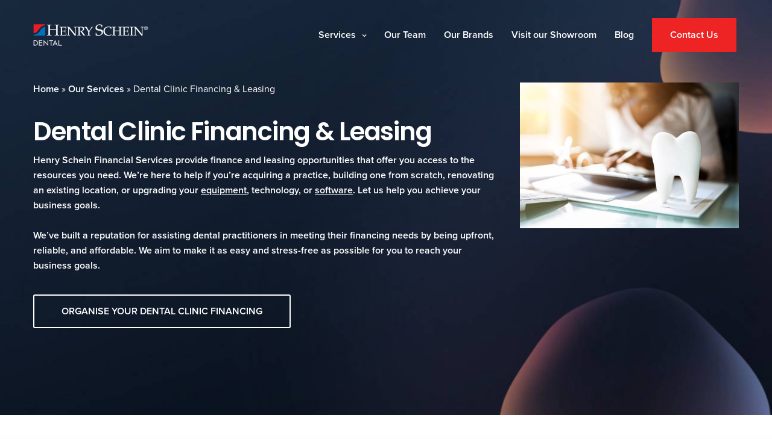

--- FILE ---
content_type: text/html; charset=UTF-8
request_url: https://henryscheinsurgerysetup.co.nz/services/dental-finance-leasing/
body_size: 17851
content:
<!-- This page is cached by the Hummingbird Performance plugin v3.18.1 - https://wordpress.org/plugins/hummingbird-performance/. --><!doctype html>
<html lang="en-US">
<head>
	<meta charset="UTF-8" />
	<meta name="viewport" content="width=device-width, initial-scale=1, maximum-scale=1, viewport-fit=cover">
	<link rel="profile" href="http://gmpg.org/xfn/11">
	<meta name='robots' content='index, follow, max-image-preview:large, max-snippet:-1, max-video-preview:-1' />

	<!-- This site is optimized with the Yoast SEO plugin v26.7 - https://yoast.com/wordpress/plugins/seo/ -->
	<title>Dental Clinic Financing and Equipment Leasing | Henry Schein Dental</title>
	<meta name="description" content="For dental clinic financing and dental equipment leasing, Henry Schein provides easy solutions. Organise leased equipment or a finance package in 3 easy steps." />
	<link rel="canonical" href="https://henryscheinsurgerysetup.co.nz/services/dental-finance-leasing/" />
	<meta property="og:locale" content="en_US" />
	<meta property="og:type" content="article" />
	<meta property="og:title" content="Dental Clinic Financing and Equipment Leasing | Henry Schein Dental" />
	<meta property="og:description" content="For dental clinic financing and dental equipment leasing, Henry Schein provides easy solutions. Organise leased equipment or a finance package in 3 easy steps." />
	<meta property="og:url" content="https://henryscheinsurgerysetup.co.nz/services/dental-finance-leasing/" />
	<meta property="og:site_name" content="Henry Schein Dental" />
	<meta property="article:modified_time" content="2022-03-03T15:54:03+00:00" />
	<meta name="twitter:card" content="summary_large_image" />
	<meta name="twitter:label1" content="Est. reading time" />
	<meta name="twitter:data1" content="3 minutes" />
	<script type="application/ld+json" class="yoast-schema-graph">{"@context":"https://schema.org","@graph":[{"@type":"WebPage","@id":"https://henryscheinsurgerysetup.co.nz/services/dental-finance-leasing/","url":"https://henryscheinsurgerysetup.co.nz/services/dental-finance-leasing/","name":"Dental Clinic Financing and Equipment Leasing | Henry Schein Dental","isPartOf":{"@id":"https://henryscheinsurgerysetup.co.nz/#website"},"datePublished":"2022-02-09T10:46:02+00:00","dateModified":"2022-03-03T15:54:03+00:00","description":"For dental clinic financing and dental equipment leasing, Henry Schein provides easy solutions. Organise leased equipment or a finance package in 3 easy steps.","breadcrumb":{"@id":"https://henryscheinsurgerysetup.co.nz/services/dental-finance-leasing/#breadcrumb"},"inLanguage":"en-US","potentialAction":[{"@type":"ReadAction","target":["https://henryscheinsurgerysetup.co.nz/services/dental-finance-leasing/"]}]},{"@type":"BreadcrumbList","@id":"https://henryscheinsurgerysetup.co.nz/services/dental-finance-leasing/#breadcrumb","itemListElement":[{"@type":"ListItem","position":1,"name":"Home","item":"https://henryscheinsurgerysetup.co.nz/"},{"@type":"ListItem","position":2,"name":"Our Services","item":"https://henryscheinsurgerysetup.co.nz/services/"},{"@type":"ListItem","position":3,"name":"Dental Clinic Financing &#038; Leasing"}]},{"@type":"WebSite","@id":"https://henryscheinsurgerysetup.co.nz/#website","url":"https://henryscheinsurgerysetup.co.nz/","name":"Henry Schein Dental","description":"","potentialAction":[{"@type":"SearchAction","target":{"@type":"EntryPoint","urlTemplate":"https://henryscheinsurgerysetup.co.nz/?s={search_term_string}"},"query-input":{"@type":"PropertyValueSpecification","valueRequired":true,"valueName":"search_term_string"}}],"inLanguage":"en-US"}]}</script>
	<!-- / Yoast SEO plugin. -->


<link rel='dns-prefetch' href='//use.typekit.net' />
<link rel='dns-prefetch' href='//www.googletagmanager.com' />
<link rel='dns-prefetch' href='//fonts.googleapis.com' />
<link href='//hb.wpmucdn.com' rel='preconnect' />
<link href='http://fonts.googleapis.com' rel='preconnect' />
<link href='//fonts.gstatic.com' crossorigin='' rel='preconnect' />
<link rel="alternate" type="application/rss+xml" title="Henry Schein Dental &raquo; Feed" href="https://henryscheinsurgerysetup.co.nz/feed/" />
<link rel="alternate" type="application/rss+xml" title="Henry Schein Dental &raquo; Comments Feed" href="https://henryscheinsurgerysetup.co.nz/comments/feed/" />
<link rel="preconnect" href="//fonts.gstatic.com/" crossorigin><link rel="alternate" title="oEmbed (JSON)" type="application/json+oembed" href="https://henryscheinsurgerysetup.co.nz/wp-json/oembed/1.0/embed?url=https%3A%2F%2Fhenryscheinsurgerysetup.co.nz%2Fservices%2Fdental-finance-leasing%2F" />
<link rel="alternate" title="oEmbed (XML)" type="text/xml+oembed" href="https://henryscheinsurgerysetup.co.nz/wp-json/oembed/1.0/embed?url=https%3A%2F%2Fhenryscheinsurgerysetup.co.nz%2Fservices%2Fdental-finance-leasing%2F&#038;format=xml" />
<style id='wp-img-auto-sizes-contain-inline-css' type='text/css'>
img:is([sizes=auto i],[sizes^="auto," i]){contain-intrinsic-size:3000px 1500px}
/*# sourceURL=wp-img-auto-sizes-contain-inline-css */
</style>
<link rel='stylesheet' id='reusablec-block-css-css' href='https://henryscheinsurgerysetup.co.nz/wp-content/plugins/reusable-content-blocks/includes/css/reusablec-block.css?ver=6.9' media='all' />
<style id='wp-emoji-styles-inline-css' type='text/css'>

	img.wp-smiley, img.emoji {
		display: inline !important;
		border: none !important;
		box-shadow: none !important;
		height: 1em !important;
		width: 1em !important;
		margin: 0 0.07em !important;
		vertical-align: -0.1em !important;
		background: none !important;
		padding: 0 !important;
	}
/*# sourceURL=wp-emoji-styles-inline-css */
</style>
<style id='wp-block-library-inline-css' type='text/css'>
:root{--wp-block-synced-color:#7a00df;--wp-block-synced-color--rgb:122,0,223;--wp-bound-block-color:var(--wp-block-synced-color);--wp-editor-canvas-background:#ddd;--wp-admin-theme-color:#007cba;--wp-admin-theme-color--rgb:0,124,186;--wp-admin-theme-color-darker-10:#006ba1;--wp-admin-theme-color-darker-10--rgb:0,107,160.5;--wp-admin-theme-color-darker-20:#005a87;--wp-admin-theme-color-darker-20--rgb:0,90,135;--wp-admin-border-width-focus:2px}@media (min-resolution:192dpi){:root{--wp-admin-border-width-focus:1.5px}}.wp-element-button{cursor:pointer}:root .has-very-light-gray-background-color{background-color:#eee}:root .has-very-dark-gray-background-color{background-color:#313131}:root .has-very-light-gray-color{color:#eee}:root .has-very-dark-gray-color{color:#313131}:root .has-vivid-green-cyan-to-vivid-cyan-blue-gradient-background{background:linear-gradient(135deg,#00d084,#0693e3)}:root .has-purple-crush-gradient-background{background:linear-gradient(135deg,#34e2e4,#4721fb 50%,#ab1dfe)}:root .has-hazy-dawn-gradient-background{background:linear-gradient(135deg,#faaca8,#dad0ec)}:root .has-subdued-olive-gradient-background{background:linear-gradient(135deg,#fafae1,#67a671)}:root .has-atomic-cream-gradient-background{background:linear-gradient(135deg,#fdd79a,#004a59)}:root .has-nightshade-gradient-background{background:linear-gradient(135deg,#330968,#31cdcf)}:root .has-midnight-gradient-background{background:linear-gradient(135deg,#020381,#2874fc)}:root{--wp--preset--font-size--normal:16px;--wp--preset--font-size--huge:42px}.has-regular-font-size{font-size:1em}.has-larger-font-size{font-size:2.625em}.has-normal-font-size{font-size:var(--wp--preset--font-size--normal)}.has-huge-font-size{font-size:var(--wp--preset--font-size--huge)}.has-text-align-center{text-align:center}.has-text-align-left{text-align:left}.has-text-align-right{text-align:right}.has-fit-text{white-space:nowrap!important}#end-resizable-editor-section{display:none}.aligncenter{clear:both}.items-justified-left{justify-content:flex-start}.items-justified-center{justify-content:center}.items-justified-right{justify-content:flex-end}.items-justified-space-between{justify-content:space-between}.screen-reader-text{border:0;clip-path:inset(50%);height:1px;margin:-1px;overflow:hidden;padding:0;position:absolute;width:1px;word-wrap:normal!important}.screen-reader-text:focus{background-color:#ddd;clip-path:none;color:#444;display:block;font-size:1em;height:auto;left:5px;line-height:normal;padding:15px 23px 14px;text-decoration:none;top:5px;width:auto;z-index:100000}html :where(.has-border-color){border-style:solid}html :where([style*=border-top-color]){border-top-style:solid}html :where([style*=border-right-color]){border-right-style:solid}html :where([style*=border-bottom-color]){border-bottom-style:solid}html :where([style*=border-left-color]){border-left-style:solid}html :where([style*=border-width]){border-style:solid}html :where([style*=border-top-width]){border-top-style:solid}html :where([style*=border-right-width]){border-right-style:solid}html :where([style*=border-bottom-width]){border-bottom-style:solid}html :where([style*=border-left-width]){border-left-style:solid}html :where(img[class*=wp-image-]){height:auto;max-width:100%}:where(figure){margin:0 0 1em}html :where(.is-position-sticky){--wp-admin--admin-bar--position-offset:var(--wp-admin--admin-bar--height,0px)}@media screen and (max-width:600px){html :where(.is-position-sticky){--wp-admin--admin-bar--position-offset:0px}}

/*# sourceURL=wp-block-library-inline-css */
</style><link rel='stylesheet' id='wc-blocks-style-css' href='https://henryscheinsurgerysetup.co.nz/wp-content/plugins/woocommerce/assets/client/blocks/wc-blocks.css?ver=wc-10.4.3' media='all' />
<style id='global-styles-inline-css' type='text/css'>
:root{--wp--preset--aspect-ratio--square: 1;--wp--preset--aspect-ratio--4-3: 4/3;--wp--preset--aspect-ratio--3-4: 3/4;--wp--preset--aspect-ratio--3-2: 3/2;--wp--preset--aspect-ratio--2-3: 2/3;--wp--preset--aspect-ratio--16-9: 16/9;--wp--preset--aspect-ratio--9-16: 9/16;--wp--preset--color--black: #000000;--wp--preset--color--cyan-bluish-gray: #abb8c3;--wp--preset--color--white: #ffffff;--wp--preset--color--pale-pink: #f78da7;--wp--preset--color--vivid-red: #cf2e2e;--wp--preset--color--luminous-vivid-orange: #ff6900;--wp--preset--color--luminous-vivid-amber: #fcb900;--wp--preset--color--light-green-cyan: #7bdcb5;--wp--preset--color--vivid-green-cyan: #00d084;--wp--preset--color--pale-cyan-blue: #8ed1fc;--wp--preset--color--vivid-cyan-blue: #0693e3;--wp--preset--color--vivid-purple: #9b51e0;--wp--preset--color--thb-accent: #ee2324;--wp--preset--gradient--vivid-cyan-blue-to-vivid-purple: linear-gradient(135deg,rgb(6,147,227) 0%,rgb(155,81,224) 100%);--wp--preset--gradient--light-green-cyan-to-vivid-green-cyan: linear-gradient(135deg,rgb(122,220,180) 0%,rgb(0,208,130) 100%);--wp--preset--gradient--luminous-vivid-amber-to-luminous-vivid-orange: linear-gradient(135deg,rgb(252,185,0) 0%,rgb(255,105,0) 100%);--wp--preset--gradient--luminous-vivid-orange-to-vivid-red: linear-gradient(135deg,rgb(255,105,0) 0%,rgb(207,46,46) 100%);--wp--preset--gradient--very-light-gray-to-cyan-bluish-gray: linear-gradient(135deg,rgb(238,238,238) 0%,rgb(169,184,195) 100%);--wp--preset--gradient--cool-to-warm-spectrum: linear-gradient(135deg,rgb(74,234,220) 0%,rgb(151,120,209) 20%,rgb(207,42,186) 40%,rgb(238,44,130) 60%,rgb(251,105,98) 80%,rgb(254,248,76) 100%);--wp--preset--gradient--blush-light-purple: linear-gradient(135deg,rgb(255,206,236) 0%,rgb(152,150,240) 100%);--wp--preset--gradient--blush-bordeaux: linear-gradient(135deg,rgb(254,205,165) 0%,rgb(254,45,45) 50%,rgb(107,0,62) 100%);--wp--preset--gradient--luminous-dusk: linear-gradient(135deg,rgb(255,203,112) 0%,rgb(199,81,192) 50%,rgb(65,88,208) 100%);--wp--preset--gradient--pale-ocean: linear-gradient(135deg,rgb(255,245,203) 0%,rgb(182,227,212) 50%,rgb(51,167,181) 100%);--wp--preset--gradient--electric-grass: linear-gradient(135deg,rgb(202,248,128) 0%,rgb(113,206,126) 100%);--wp--preset--gradient--midnight: linear-gradient(135deg,rgb(2,3,129) 0%,rgb(40,116,252) 100%);--wp--preset--font-size--small: 13px;--wp--preset--font-size--medium: 20px;--wp--preset--font-size--large: 36px;--wp--preset--font-size--x-large: 42px;--wp--preset--spacing--20: 0.44rem;--wp--preset--spacing--30: 0.67rem;--wp--preset--spacing--40: 1rem;--wp--preset--spacing--50: 1.5rem;--wp--preset--spacing--60: 2.25rem;--wp--preset--spacing--70: 3.38rem;--wp--preset--spacing--80: 5.06rem;--wp--preset--shadow--natural: 6px 6px 9px rgba(0, 0, 0, 0.2);--wp--preset--shadow--deep: 12px 12px 50px rgba(0, 0, 0, 0.4);--wp--preset--shadow--sharp: 6px 6px 0px rgba(0, 0, 0, 0.2);--wp--preset--shadow--outlined: 6px 6px 0px -3px rgb(255, 255, 255), 6px 6px rgb(0, 0, 0);--wp--preset--shadow--crisp: 6px 6px 0px rgb(0, 0, 0);}:where(.is-layout-flex){gap: 0.5em;}:where(.is-layout-grid){gap: 0.5em;}body .is-layout-flex{display: flex;}.is-layout-flex{flex-wrap: wrap;align-items: center;}.is-layout-flex > :is(*, div){margin: 0;}body .is-layout-grid{display: grid;}.is-layout-grid > :is(*, div){margin: 0;}:where(.wp-block-columns.is-layout-flex){gap: 2em;}:where(.wp-block-columns.is-layout-grid){gap: 2em;}:where(.wp-block-post-template.is-layout-flex){gap: 1.25em;}:where(.wp-block-post-template.is-layout-grid){gap: 1.25em;}.has-black-color{color: var(--wp--preset--color--black) !important;}.has-cyan-bluish-gray-color{color: var(--wp--preset--color--cyan-bluish-gray) !important;}.has-white-color{color: var(--wp--preset--color--white) !important;}.has-pale-pink-color{color: var(--wp--preset--color--pale-pink) !important;}.has-vivid-red-color{color: var(--wp--preset--color--vivid-red) !important;}.has-luminous-vivid-orange-color{color: var(--wp--preset--color--luminous-vivid-orange) !important;}.has-luminous-vivid-amber-color{color: var(--wp--preset--color--luminous-vivid-amber) !important;}.has-light-green-cyan-color{color: var(--wp--preset--color--light-green-cyan) !important;}.has-vivid-green-cyan-color{color: var(--wp--preset--color--vivid-green-cyan) !important;}.has-pale-cyan-blue-color{color: var(--wp--preset--color--pale-cyan-blue) !important;}.has-vivid-cyan-blue-color{color: var(--wp--preset--color--vivid-cyan-blue) !important;}.has-vivid-purple-color{color: var(--wp--preset--color--vivid-purple) !important;}.has-black-background-color{background-color: var(--wp--preset--color--black) !important;}.has-cyan-bluish-gray-background-color{background-color: var(--wp--preset--color--cyan-bluish-gray) !important;}.has-white-background-color{background-color: var(--wp--preset--color--white) !important;}.has-pale-pink-background-color{background-color: var(--wp--preset--color--pale-pink) !important;}.has-vivid-red-background-color{background-color: var(--wp--preset--color--vivid-red) !important;}.has-luminous-vivid-orange-background-color{background-color: var(--wp--preset--color--luminous-vivid-orange) !important;}.has-luminous-vivid-amber-background-color{background-color: var(--wp--preset--color--luminous-vivid-amber) !important;}.has-light-green-cyan-background-color{background-color: var(--wp--preset--color--light-green-cyan) !important;}.has-vivid-green-cyan-background-color{background-color: var(--wp--preset--color--vivid-green-cyan) !important;}.has-pale-cyan-blue-background-color{background-color: var(--wp--preset--color--pale-cyan-blue) !important;}.has-vivid-cyan-blue-background-color{background-color: var(--wp--preset--color--vivid-cyan-blue) !important;}.has-vivid-purple-background-color{background-color: var(--wp--preset--color--vivid-purple) !important;}.has-black-border-color{border-color: var(--wp--preset--color--black) !important;}.has-cyan-bluish-gray-border-color{border-color: var(--wp--preset--color--cyan-bluish-gray) !important;}.has-white-border-color{border-color: var(--wp--preset--color--white) !important;}.has-pale-pink-border-color{border-color: var(--wp--preset--color--pale-pink) !important;}.has-vivid-red-border-color{border-color: var(--wp--preset--color--vivid-red) !important;}.has-luminous-vivid-orange-border-color{border-color: var(--wp--preset--color--luminous-vivid-orange) !important;}.has-luminous-vivid-amber-border-color{border-color: var(--wp--preset--color--luminous-vivid-amber) !important;}.has-light-green-cyan-border-color{border-color: var(--wp--preset--color--light-green-cyan) !important;}.has-vivid-green-cyan-border-color{border-color: var(--wp--preset--color--vivid-green-cyan) !important;}.has-pale-cyan-blue-border-color{border-color: var(--wp--preset--color--pale-cyan-blue) !important;}.has-vivid-cyan-blue-border-color{border-color: var(--wp--preset--color--vivid-cyan-blue) !important;}.has-vivid-purple-border-color{border-color: var(--wp--preset--color--vivid-purple) !important;}.has-vivid-cyan-blue-to-vivid-purple-gradient-background{background: var(--wp--preset--gradient--vivid-cyan-blue-to-vivid-purple) !important;}.has-light-green-cyan-to-vivid-green-cyan-gradient-background{background: var(--wp--preset--gradient--light-green-cyan-to-vivid-green-cyan) !important;}.has-luminous-vivid-amber-to-luminous-vivid-orange-gradient-background{background: var(--wp--preset--gradient--luminous-vivid-amber-to-luminous-vivid-orange) !important;}.has-luminous-vivid-orange-to-vivid-red-gradient-background{background: var(--wp--preset--gradient--luminous-vivid-orange-to-vivid-red) !important;}.has-very-light-gray-to-cyan-bluish-gray-gradient-background{background: var(--wp--preset--gradient--very-light-gray-to-cyan-bluish-gray) !important;}.has-cool-to-warm-spectrum-gradient-background{background: var(--wp--preset--gradient--cool-to-warm-spectrum) !important;}.has-blush-light-purple-gradient-background{background: var(--wp--preset--gradient--blush-light-purple) !important;}.has-blush-bordeaux-gradient-background{background: var(--wp--preset--gradient--blush-bordeaux) !important;}.has-luminous-dusk-gradient-background{background: var(--wp--preset--gradient--luminous-dusk) !important;}.has-pale-ocean-gradient-background{background: var(--wp--preset--gradient--pale-ocean) !important;}.has-electric-grass-gradient-background{background: var(--wp--preset--gradient--electric-grass) !important;}.has-midnight-gradient-background{background: var(--wp--preset--gradient--midnight) !important;}.has-small-font-size{font-size: var(--wp--preset--font-size--small) !important;}.has-medium-font-size{font-size: var(--wp--preset--font-size--medium) !important;}.has-large-font-size{font-size: var(--wp--preset--font-size--large) !important;}.has-x-large-font-size{font-size: var(--wp--preset--font-size--x-large) !important;}
/*# sourceURL=global-styles-inline-css */
</style>

<style id='classic-theme-styles-inline-css' type='text/css'>
/*! This file is auto-generated */
.wp-block-button__link{color:#fff;background-color:#32373c;border-radius:9999px;box-shadow:none;text-decoration:none;padding:calc(.667em + 2px) calc(1.333em + 2px);font-size:1.125em}.wp-block-file__button{background:#32373c;color:#fff;text-decoration:none}
/*# sourceURL=/wp-includes/css/classic-themes.min.css */
</style>
<link rel='stylesheet' id='wpa-css-css' href='https://henryscheinsurgerysetup.co.nz/wp-content/plugins/honeypot/includes/css/wpa.css?ver=2.3.04' media='all' />
<style id='woocommerce-inline-inline-css' type='text/css'>
.woocommerce form .form-row .required { visibility: visible; }
/*# sourceURL=woocommerce-inline-inline-css */
</style>
<link rel='stylesheet' id='thb-fa-css' href='https://henryscheinsurgerysetup.co.nz/wp-content/themes/revolution/assets/css/font-awesome.min.css?ver=2.4.5.3' media='all' />
<link rel='stylesheet' id='thb-app-css' href='https://henryscheinsurgerysetup.co.nz/wp-content/themes/revolution/assets/css/app.css?ver=2.4.5.3' media='all' />
<style id='thb-app-inline-css' type='text/css'>
h1, .h1, .thb-countdown .thb-countdown-ul li .timestamp, h2, .h2, h3, .h3, h4, .h4, h5, .h5, h6, .h6 {font-family:'Poppins', 'BlinkMacSystemFont', -apple-system, 'Roboto', 'Lucida Sans';}body {font-family:'proxima-nova', 'BlinkMacSystemFont', -apple-system, 'Roboto', 'Lucida Sans';}.thb-full-menu {}.thb-mobile-menu,.thb-secondary-menu {}em {font-family:'Playfair Display', 'BlinkMacSystemFont', -apple-system, 'Roboto', 'Lucida Sans';}label {}input[type="submit"],submit,.button,.btn,.btn-block,.btn-text,.vc_btn3 {}p,.post-detail .post-content {}.thb-full-menu>li>a,.thb-header-menu>li>a {font-weight:600;}.subfooter .thb-full-menu>li>a {}.subheader {}.thb-full-menu li .sub-menu a,.thb-dropdown-style2 .thb-full-menu .sub-menu>li a,.thb-dropdown-style2 .thb-full-menu .sub-menu>li.title-item>a,.thb-dropdown-style3 .thb-full-menu .sub-menu>li a,.thb-dropdown-style3 .thb-full-menu .sub-menu>li.title-item>a,.thb-header-menu li .sub-menu a {}.thb-full-menu>li>a.social {}.widget>h6 {font-weight:500;font-size:26px;}.footer .widget,.footer .widget p {}.thb-mobile-menu>li>a {}.thb-mobile-menu .sub-menu a {}.thb-secondary-menu a {}#mobile-menu .menu-footer {}#mobile-menu .socials a {}.subfooter .socials a {}.products .product.thb-listing-style2 h3,.products .product.thb-listing-style1 h3 {}.thb-product-detail .product-information h1.product_title {}.thb-product-detail .product-information .woocommerce-product-details__short-description,.thb-product-detail .product-information .woocommerce-product-details__short-description p {}@media screen and (min-width:1024px) {h1,.h1 {}}h1,.h1 {}@media screen and (min-width:1024px) {h2 {}}h2 {}@media screen and (min-width:1024px) {h3 {}}h3 {}@media screen and (min-width:1024px) {h4 {}}h4 {}@media screen and (min-width:1024px) {h5 {}}h5 {}h6 {}.header-secondary-text div p:not(.smaller) {}.header-secondary-text div p.smaller {}.logolink .logoimg {max-height:40px;}.logolink .logoimg[src$=".svg"] {max-height:100%;height:40px;}@media only screen and (min-width:40.0625em) {.header {padding-top:30px;padding-bottom:30px;;}}@media only screen and (min-width:40.0625em) {.header.fixed {padding-top:15px;padding-bottom:15px;;}}@media only screen and (max-width:40.0625em) {.header,.header.fixed {padding-top:15px;padding-bottom:15px;;}}.footer {padding-top:120px;}.subfooter {padding-top:25px;padding-bottom:25px;}a:hover,.thb-full-menu.thb-standard>li.current-menu-item:not(.has-hash)>a,.thb-full-menu>li a:not(.logolink)[data-filter].active,#mobile-menu.dark .thb-mobile-menu>li>a:hover,#mobile-menu.dark .sub-menu a:hover,#mobile-menu.dark .thb-secondary-menu a:hover,.thb-mobile-menu>li.menu-item-has-children>a:hover .thb-arrow div,.thb-secondary-menu a:hover,.authorpage .author-content .square-icon:hover,.authorpage .author-content .square-icon.email:hover,.commentlist .comment .reply a:hover,input[type="submit"].style3,.button.style3,.btn.style3,input[type="submit"].style4,.button.style4,.btn.style4,input[type="submit"].style4:hover,.button.style4:hover,.btn.style4:hover,.more-link,.thb-portfolio-filter.style1 ul li a:hover,.thb-portfolio-filter.style1 ul li a.active,.thb-portfolio-filter.style2 .select2.select2-container--default .select2-selection--single .select2-selection__rendered,.thb-portfolio-filter.style2 .select2-dropdown .select2-results__options .select2-results__option[aria-selected=true] span,.thb-portfolio-filter.style2 .select2-dropdown .select2-results__options .select2-results__option.select2-results__option--highlighted span,.thb-autotype .thb-autotype-entry,.thb-tabs.style3 .vc_tta-panel-heading h4 a:hover,.thb-tabs.style3 .vc_tta-panel-heading h4 a.active,.thb-tabs.style4 .vc_tta-panel-heading h4 a.active,.thb-tabs.style4 .vc_tta-panel-heading h4 a:hover,.thb_location_container.row .thb_location h5,.thb-portfolio-slider.thb-portfolio-slider-style3 .portfolio-slide .content-side .thb-categories,.thb-portfolio-slider.thb-portfolio-slider-style3 .portfolio-slide .content-side .thb-categories a,.woocommerce-checkout-payment .wc_payment_methods .wc_payment_method.payment_method_paypal .about_paypal,input[type="submit"].style2, .button.style2, .btn.style2,.thb-header-menu > li.menu-item-has-children:hover > a,.thb-header-menu > li.menu-item-has-children.sfHover > a,.thb-header-menu > li.menu-item-has-children:hover>a span:after,.thb-header-menu > li.menu-item-has-children.sfHover > a span:after,.thb-pricing-table.style2 .pricing-container .thb_pricing_head .thb-price,.post.style8 .style8-meta .style8-link a,.thb-iconbox.top.type5 .iconbox-content .thb-read-more,.thb-testimonials.style7 .testimonial-author cite,.thb-testimonials.style7 .testimonial-author span,.post.style9.active .post-title a,.columns.thb-light-column .post.style9 .post-category a,.thb-page-header .thb-blog-categories li a.active,.has-thb-accent-color,.wp-block-button .wp-block-button__link.has-thb-accent-color,.thb-page-menu.style2 li:hover a,.thb-page-menu.style2 li.current_page_item a,.post.style10 .style10-readmore,.btn-text.style-accent-link,.thb-page-menu li.current_page_item a {color:#ee2324;}.thb-full-menu.thb-line-marker>li>a:before,.thb-page-header .thb-blog-categories li a:after,.select2-container .select2-dropdown .select2-results .select2-results__option[aria-selected=true],input[type="submit"],.button,.btn,input[type="submit"].black:hover,input[type="submit"].wc-forward.checkout:hover,.button.black:hover,.button.wc-forward.checkout:hover,.btn.black:not(.style4):hover,.btn.wc-forward.checkout:hover,input[type="submit"].style2:hover,.button.style2:hover,.btn.style2:hover,input[type="submit"].style3:before,.button.style3:before,.btn.style3:before,input[type="submit"].style4:after,.button.style4:after,.btn.style4:after,.btn-text.style3 .circle-btn,[class^="tag-cloud-link"]:hover,.thb-portfolio-filter.style1 ul li a:before,.thb-portfolio-filter.style2 .select2.select2-container--default .select2-selection--single .select2-selection__arrow:after,.thb-portfolio-filter.style2 .select2.select2-container--default .select2-selection--single .select2-selection__arrow:before,.thb-portfolio-filter.style2 .select2-dropdown .select2-results__options .select2-results__option span:before,.boxed-icon.email:hover,.thb-progressbar .thb-progress span,#scroll_to_top:hover .thb-animated-arrow.circular,.thb-tabs.style1 .vc_tta-panel-heading h4 a:before,.thb-tabs.style4 .vc_tta-panel-heading h4 a:before,.thb-client-row.thb-opacity.with-accent .thb-client:hover,.badge.onsale,.demo_store,.products .product .product_after_title .button:hover:after,.woocommerce-MyAccount-navigation ul li:hover a,.woocommerce-MyAccount-navigation ul li.is-active a,.footer_bar .socials .social.email:hover,.thb-header-menu > li.menu-item-has-children > a span:before,.thb-page-menu.style1 li:hover a, .thb-page-menu.style1 li.current_page_item a,.thb-client-row .style4 .accent-color,.preloader-style3-container:before,.preloader-style3-container:after,.has-thb-accent-background-color,.wp-block-button .wp-block-button__link.has-thb-accent-background-color,.thb-portfolio-slider.thb-portfolio-slider-style7 .portfolio-style7-dots-wrapper .thb-portfolio-slider-style7-bullets:before,.thb-portfolio-slider.thb-portfolio-slider-style8 .thb-portfolio-slide-excerpt {background-color:#ee2324;}input[type="submit"]:hover,.button:hover,.btn:hover {background-color:#dd2121;}.share_container .product_copy form,input[type="text"]:focus,input[type="password"]:focus,input[type="date"]:focus,input[type="datetime"]:focus,input[type="email"]:focus,input[type="number"]:focus,input[type="search"]:focus,input[type="tel"]:focus,input[type="time"]:focus,input[type="url"]:focus,textarea:focus,.select2.select2-container--default.select2-container--open .select2-selection--single,.select2-container .select2-dropdown,.select2-container .select2-dropdown.select2-drop-active,input[type="submit"].style2,.button.style2,.btn.style2,input[type="submit"].style3,.button.style3,.btn.style3,input[type="submit"].style4,.button.style4,.btn.style4,[class^="tag-cloud-link"]:hover,.boxed-icon.email:hover,.wpb_text_column a:not(.btn):not(.button):after,.thb-client-row.has-border.thb-opacity.with-accent .thb-client:hover,.thb-pricing-table.style1 .thb-pricing-column.highlight-true .pricing-container,.woocommerce-MyAccount-navigation ul li:hover a,.woocommerce-MyAccount-navigation ul li.is-active a,.footer_bar .socials .social.email:hover,.thb-iconbox.top.type5,.thb-page-menu.style1 li:hover a, .thb-page-menu.style1 li.current_page_item a,.post.style9 .style9-title .style9-arrow:hover,.post.style9.active .style9-arrow,.thb-testimonials.style9 .slick-dots-wrapper .slick-dots li.slick-active .portrait_bullet,.thb-iconbox.type7:hover {border-color:#ee2324;}.select2-container .select2-dropdown.select2-drop-active.select2-drop-above,.woocommerce-MyAccount-navigation ul li:hover+li a,.woocommerce-MyAccount-navigation ul li.is-active+li a,.thb-page-menu.style1 li:hover+li a, .thb-page-menu.style1 li.current_page_item+li a,.thb-dropdown-style3 .thb-full-menu .sub-menu {border-top-color:#ee2324;}.thb-dropdown-style3 .thb-full-menu .sub-menu:after {border-bottom-color:#ee2324;}.commentlist .comment .reply a:hover svg path,.btn-text.style4 .arrow svg:first-child,.thb-iconbox.top.type5 .iconbox-content .thb-read-more svg,.thb-iconbox.top.type5 .iconbox-content .thb-read-more svg .bar,.post.style9.active .style9-arrow svg {fill:#ee2324;}.thb-tabs.style2 .vc_tta-panel-heading h4 a.active {-moz-box-shadow:inset 0 -3px 0 #ee2324,0 1px 0 #ee2324;-webkit-box-shadow:inset 0 -3px 0 #ee2324,0 1px 0 #ee2324;box-shadow:inset 0 -3px 0 #ee2324,0 1px 0 #ee2324;}.thb-fancy-box.fancy-style5:hover .thb-fancy-content {-moz-box-shadow:inset 0 -3px 0 #ee2324;-webkit-box-shadow:inset 0 -3px 0 #ee2324;box-shadow:inset 0 -3px 0 #ee2324;}.footer,.footer p,.footer.dark p {color:#646464;}.subfooter,.subfooter p,.subfooter.dark p {opacity:1;color:#646464;}.footer .widget a { color:#646464 !important; }.footer .widget a:hover { color:#ffffff !important; }.footer.dark .widget a { color:#646464 !important; }.footer.dark .widget a:hover { color:#ffffff !important; }.page-id-1066 #wrapper div[role="main"],.postid-1066 #wrapper div[role="main"] {}.footer {background-color:#171717 !important;}.subfooter {background-color:#0072bb !important;}.post.style5 .post-gallery .post-title a { text-transform:none; }
/*# sourceURL=thb-app-inline-css */
</style>
<link rel='stylesheet' id='thb-style-css' href='https://henryscheinsurgerysetup.co.nz/wp-content/themes/revolution/style.css?ver=2.4.5.3' media='all' />
<link rel='stylesheet' id='thb-google-fonts-css' href='https://fonts.googleapis.com/css?family=Poppins%3A100%2C100i%2C200%2C200i%2C300%2C300i%2C400%2C400i%2C500%2C500i%2C600%2C600i%2C700%2C700i%2C800%2C800i%2C900%2C900i%7CPlayfair+Display%3A400%2C500%2C600%2C700%2C800%2C900%2C400i%2C500i%2C600i%2C700i%2C800i%2C900i&#038;subset=latin&#038;display=swap&#038;ver=2.4.5.3' media='all' />
<link rel='stylesheet' id='js_composer_front-css' href='https://henryscheinsurgerysetup.co.nz/wp-content/plugins/js_composer/assets/css/js_composer.min.css?ver=7.3' media='all' />
<script type="text/javascript" src="https://henryscheinsurgerysetup.co.nz/wp-includes/js/jquery/jquery.min.js?ver=3.7.1" id="jquery-core-js"></script>
<script type="text/javascript" src="https://henryscheinsurgerysetup.co.nz/wp-includes/js/jquery/jquery-migrate.min.js?ver=3.4.1" id="jquery-migrate-js"></script>
<script type="text/javascript" src="https://henryscheinsurgerysetup.co.nz/wp-content/plugins/woocommerce/assets/js/jquery-blockui/jquery.blockUI.min.js?ver=2.7.0-wc.10.4.3" id="wc-jquery-blockui-js" defer="defer" data-wp-strategy="defer"></script>
<script type="text/javascript" id="wc-add-to-cart-js-extra">
/* <![CDATA[ */
var wc_add_to_cart_params = {"ajax_url":"/wp-admin/admin-ajax.php","wc_ajax_url":"/?wc-ajax=%%endpoint%%","i18n_view_cart":"View cart","cart_url":"https://henryscheinsurgerysetup.co.nz/?page_id=9","is_cart":"","cart_redirect_after_add":"no"};
//# sourceURL=wc-add-to-cart-js-extra
/* ]]> */
</script>
<script type="text/javascript" src="https://henryscheinsurgerysetup.co.nz/wp-content/plugins/woocommerce/assets/js/frontend/add-to-cart.min.js?ver=10.4.3" id="wc-add-to-cart-js" defer="defer" data-wp-strategy="defer"></script>
<script type="text/javascript" src="https://henryscheinsurgerysetup.co.nz/wp-content/plugins/woocommerce/assets/js/js-cookie/js.cookie.min.js?ver=2.1.4-wc.10.4.3" id="wc-js-cookie-js" defer="defer" data-wp-strategy="defer"></script>
<script type="text/javascript" id="woocommerce-js-extra">
/* <![CDATA[ */
var woocommerce_params = {"ajax_url":"/wp-admin/admin-ajax.php","wc_ajax_url":"/?wc-ajax=%%endpoint%%","i18n_password_show":"Show password","i18n_password_hide":"Hide password"};
//# sourceURL=woocommerce-js-extra
/* ]]> */
</script>
<script type="text/javascript" src="https://henryscheinsurgerysetup.co.nz/wp-content/plugins/woocommerce/assets/js/frontend/woocommerce.min.js?ver=10.4.3" id="woocommerce-js" defer="defer" data-wp-strategy="defer"></script>
<script type="text/javascript" src="https://use.typekit.net/gzo5rrg.js?ver=2.4.5.3" id="thb-typekit-js"></script>
<script type="text/javascript" id="thb-typekit-js-after">
/* <![CDATA[ */
try{Typekit.load({ async: true });}catch(e){}
//# sourceURL=thb-typekit-js-after
/* ]]> */
</script>

<!-- Google tag (gtag.js) snippet added by Site Kit -->

<!-- Google Analytics snippet added by Site Kit -->
<script type="text/javascript" src="https://www.googletagmanager.com/gtag/js?id=G-QS2YZH7BG9" id="google_gtagjs-js" async></script>
<script type="text/javascript" id="google_gtagjs-js-after">
/* <![CDATA[ */
window.dataLayer = window.dataLayer || [];function gtag(){dataLayer.push(arguments);}
gtag("set","linker",{"domains":["henryscheinsurgerysetup.co.nz"]});
gtag("js", new Date());
gtag("set", "developer_id.dZTNiMT", true);
gtag("config", "G-QS2YZH7BG9");
//# sourceURL=google_gtagjs-js-after
/* ]]> */
</script>

<!-- End Google tag (gtag.js) snippet added by Site Kit -->
<script></script><link rel="https://api.w.org/" href="https://henryscheinsurgerysetup.co.nz/wp-json/" /><link rel="alternate" title="JSON" type="application/json" href="https://henryscheinsurgerysetup.co.nz/wp-json/wp/v2/pages/1066" /><link rel="EditURI" type="application/rsd+xml" title="RSD" href="https://henryscheinsurgerysetup.co.nz/xmlrpc.php?rsd" />
<meta name="generator" content="WordPress 6.9" />
<meta name="generator" content="WooCommerce 10.4.3" />
<link rel='shortlink' href='https://henryscheinsurgerysetup.co.nz/?p=1066' />
<meta name="generator" content="Site Kit by Google 1.148.0" /><meta name="google-site-verification" content="tlSJB6i4nR5j09YWnCSdgOXV9UCm-TK84hSjQsdhveo" />	<noscript><style>.woocommerce-product-gallery{ opacity: 1 !important; }</style></noscript>
	<meta name="generator" content="Powered by WPBakery Page Builder - drag and drop page builder for WordPress."/>
<style type="text/css">
body.custom-background #wrapper div[role="main"] { background-color: #ffffff; }
</style>
	<link rel="icon" href="https://henryscheinsurgerysetup.co.nz/wp-content/uploads/2022/03/cropped-favicon-32x32.jpg" sizes="32x32" />
<link rel="icon" href="https://henryscheinsurgerysetup.co.nz/wp-content/uploads/2022/03/cropped-favicon-192x192.jpg" sizes="192x192" />
<link rel="apple-touch-icon" href="https://henryscheinsurgerysetup.co.nz/wp-content/uploads/2022/03/cropped-favicon-180x180.jpg" />
<meta name="msapplication-TileImage" content="https://henryscheinsurgerysetup.co.nz/wp-content/uploads/2022/03/cropped-favicon-270x270.jpg" />
		<style type="text/css" id="wp-custom-css">
			input[type="text"], input[type="password"], input[type="date"], input[type="datetime"], input[type="email"], input[type="number"], input[type="search"], input[type="tel"], input[type="time"], input[type="url"], input[type="file"], textarea{
	border: 1px solid rgb(0,0,0);
	background: #fff;
}
.blog .thb-page-header .thb-blog-categories{
	display: none;
}
#mobile-menu ul.thb-secondary-menu{
	display: none;
}
.services-breadcrumb span a{
	color: #fff;
	font-weight: 700;
}
.services-breadcrumb span.breadcrumb_last{
	color: #fff;
}
.services-breadcrumb span{
	color: #fff;
}
.three-column-img .thb-dark-column .wpb_single_image .vc_single_image-wrapper img{
	width: 150px;
}
.btn-center{
	display: block;
	margin: 0 auto;
	width: 200px;
	padding: 10px 30px !important;
	 text-align: center;
}
.btn-center span{
/*	padding: 0px 20px; */
}
.btn-contactus.btn-enquire:hover{
	border-color: #ee2324 !important;
}
.anchor-text-para a:hover:after{
	    border-bottom: none !important;
}
.anchor-text-para a:after{
	    border-bottom: none !important;
}
.anchor-text-para a{
	text-underline-offset: 2px;
	text-decoration: underline;
}
.thb-full-menu.thb-underline>li>a:before{
	content: none;
}
.thb-full-menu.thb-underline>li:last-child{
	background: #ee2324;
	    padding: 0 30px;
}

.thb-full-menu .sub-menu{
	background: #ee2324;
}
a:hover{
	color: #0e507e;
}
.header.fixed .thb-full-menu.thb-underline>li:last-child a{
	color: #fff;
}
.thb-full-menu.thb-underline>li:last-child a{
	color: #fff;
}
.brand-logos img{
	width: 243px;
    height: 143px;
}
.thb-team-row .no-padding.row.style1 .columns{
	padding: 15px;
}
.btn-contactus{
	color: #fff !important;
    background: #ee2324 !important;
	border-color: #ee2324 !important;
}
.btn-contactus:hover{
	color: #ee2324 !important;
    background: #fff !important;
	    border-color: #fff !important;
}
.thb-iconbox figure .iconbox-image:after {
    content: "\f061";
   font-family: "Font Awesome 5 Free";
   font-style: normal;
   font-weight: 900;
   text-decoration: inherit;
    position: absolute;
    left: 86px;
    top: 68px;
    width: 200px;
    height: 129px;
}
.meet-team .thb-iconbox .iconbox-content h5{
	display: none;
}
.meet-team .thb-iconbox .iconbox-content h3{
	font-size: 16px;
	font-weight: 500;
}
.meet-team .thb-dark-column:last-child .thb-iconbox figure .iconbox-image:after{
	content: none;
}
.subfooter.dark p{
	color: #fff;
}
.subfooter.dark .socials a{
	opacity: 1;
}
.subfooter.dark .socials a:hover{
	opacity: 0.4;
}
.home-contact p{
    font-size: 18px;
}		</style>
		<style type="text/css" data-type="vc_custom-css">p {
    font-size: 16px;
    font-weight: 600;
}
.thb-iconbox.top.type1 figure{
    padding-bottom: 20px;
}
.thb-portfolio .type-portfolio.style3 .thb-portfolio-content {
    left: 0;
    padding: 15%;
}

.thb-categories {
    font-size: 12px;
}

.thb-testimonials.style2 blockquote p {
    font-weight: 600;
}

.thb-counter h6 {
    font-size: 13px;
}
.thb-portfolio .type-portfolio.style3 .thb-portfolio-content .thb-excerpt {
    margin-top: 30px;
}
.thb-iconbox.top.type2 h5 {
    font-size: 13px;
}
h3 {
    line-height: 1.5;
}
@media screen and (min-width: 1200px) {
 h2 {
     font-size: 48px;
 }
}
.small, .button.small, .btn.small {
    font-size: 12px;
    font-weight: 700;
    letter-spacing: 1px;
}
h3 {
    margin-bottom: 10px;
}
.post .post-category {
    font-weight: 700;
}
@media screen and (min-width: 768px) {
    .thb-iconbox figure .iconbox-image img{
        min-height: 184px;
    }
}</style><style type="text/css" data-type="vc_shortcodes-custom-css">.vc_custom_1625639759563{padding-top: 12vh !important;padding-bottom: 20vh !important;background-image: url(https://henryscheinsurgerysetup.co.nz/wp-content/uploads/2021/05/bulbs.jpg?id=739) !important;}.vc_custom_1644390560818{padding-top: 7vh !important;}.vc_custom_1644396255924{padding-top: 7vh !important;padding-bottom: 3vh !important;}.vc_custom_1644396202360{padding-top: 0vh !important;padding-bottom: 5vh !important;}.vc_custom_1644396202360{padding-top: 0vh !important;padding-bottom: 5vh !important;}.vc_custom_1644404562657{padding-top: 5vh !important;padding-right: 0px !important;padding-bottom: 4vh !important;padding-left: 0px !important;background-color: #ececec !important;}</style><noscript><style> .wpb_animate_when_almost_visible { opacity: 1; }</style></noscript><!-- Google Tag Manager -->
<script>(function(w,d,s,l,i){w[l]=w[l]||[];w[l].push({'gtm.start':
new Date().getTime(),event:'gtm.js'});var f=d.getElementsByTagName(s)[0],
j=d.createElement(s),dl=l!='dataLayer'?'&l='+l:'';j.async=true;j.src=
'https://www.googletagmanager.com/gtm.js?id='+i+dl;f.parentNode.insertBefore(j,f);
})(window,document,'script','dataLayer','GTM-TMNTFJ8');</script>
<!-- End Google Tag Manager -->
<link rel='stylesheet' id='vc_font_awesome_5_shims-css' href='https://henryscheinsurgerysetup.co.nz/wp-content/plugins/js_composer/assets/lib/bower/font-awesome/css/v4-shims.min.css?ver=7.3' media='all' />
<link rel='stylesheet' id='vc_font_awesome_5-css' href='https://henryscheinsurgerysetup.co.nz/wp-content/plugins/js_composer/assets/lib/bower/font-awesome/css/all.min.css?ver=7.3' media='all' />
</head>
<body class="wp-singular page-template-default page page-id-1066 page-child parent-pageid-795 wp-theme-revolution theme-revolution woocommerce-no-js thb-header-style-style2 thb-borders-off thb-dropdown-color-dark thb-dropdown-style1 thb-article-style1 header-full-width-off subheader-full-width-off  right-click-off form-radius-on header-padding-off fixed-header-on footer-effect-on footer-shadow-heavy header-color-light-header wpb-js-composer js-comp-ver-7.3 vc_responsive">
	<div class="thb-page-preloader">
					<svg class="material-spinner" width="65px" height="65px" viewBox="0 0 66 66" xmlns="http://www.w3.org/2000/svg">
   <circle class="material-path" fill="none" stroke-width="6" stroke-linecap="round" cx="33" cy="33" r="30"></circle>
</svg>						</div>
		    
<!-- Google Tag Manager (noscript) -->
<noscript><iframe src="https://www.googletagmanager.com/ns.html?id=GTM-TMNTFJ8"
height="0" width="0" style="display:none;visibility:hidden"></iframe></noscript>
<!-- End Google Tag Manager (noscript) -->
<!-- Start Wrapper -->
<div id="wrapper" class="thb-page-transition-on">

	<!-- Start Sub-Header -->
		<!-- End Sub-Header -->

	<!-- Start Header -->

<header class="header style2 thb-fixed-shadow-style1 light-header" data-header-color="light-header" data-fixed-header-color="dark-header">
	<div class="row align-middle">
		<div class="small-12 columns">
				<div class="logo-holder">
		<a href="https://henryscheinsurgerysetup.co.nz/" class="logolink" title="Henry Schein Dental">
			<img src="/wp-content/uploads/2021/05/Henry-Schein-Dental-logo-cmyk.png" class="logoimg logo-dark" alt="Henry Schein Dental"/>
							<img src="/wp-content/uploads/2021/05/HS-Dental.png" class="logoimg logo-light" alt="Henry Schein Dental"/>
					</a>
	</div>
				<div>
				<!-- Start Full Menu -->
<nav class="full-menu" id="full-menu">
	<ul id="menu-navigation" class="thb-full-menu thb-underline"><li id="menu-item-900" class="menu-item menu-item-type-post_type menu-item-object-page current-page-ancestor current-menu-ancestor current-menu-parent current-page-parent current_page_parent current_page_ancestor menu-item-has-children menu-item-900"><a href="https://henryscheinsurgerysetup.co.nz/services/">Services</a>
<ul class="sub-menu">
	<li id="menu-item-1174" class="menu-item menu-item-type-post_type menu-item-object-page menu-item-1174"><a href="https://henryscheinsurgerysetup.co.nz/services/dental-clinic-fitouts/">Dental Clinic Fit-Outs &#038; Design</a></li>
	<li id="menu-item-1176" class="menu-item menu-item-type-post_type menu-item-object-page current-menu-item page_item page-item-1066 current_page_item menu-item-1176"><a href="https://henryscheinsurgerysetup.co.nz/services/dental-finance-leasing/">Dental Clinic Financing &#038; Leasing</a></li>
	<li id="menu-item-1175" class="menu-item menu-item-type-post_type menu-item-object-page menu-item-1175"><a href="https://henryscheinsurgerysetup.co.nz/services/dental-equipment-digital-technology/">Buy Dental Equipment</a></li>
	<li id="menu-item-1177" class="menu-item menu-item-type-post_type menu-item-object-page menu-item-1177"><a href="https://henryscheinsurgerysetup.co.nz/services/dental-software/">EXACT Dental Software</a></li>
</ul>
</li>
<li id="menu-item-350" class="menu-item menu-item-type-post_type menu-item-object-page menu-item-350"><a href="https://henryscheinsurgerysetup.co.nz/team/">Our Team</a></li>
<li id="menu-item-591" class="menu-item menu-item-type-post_type menu-item-object-page menu-item-591"><a href="https://henryscheinsurgerysetup.co.nz/brands/">Our Brands</a></li>
<li id="menu-item-514" class="menu-item menu-item-type-post_type menu-item-object-page menu-item-514"><a href="https://henryscheinsurgerysetup.co.nz/visit-showroom/">Visit our Showroom</a></li>
<li id="menu-item-1234" class="menu-item menu-item-type-post_type menu-item-object-page menu-item-1234"><a href="https://henryscheinsurgerysetup.co.nz/blog/">Blog</a></li>
<li id="menu-item-194" class="menu-item menu-item-type-post_type menu-item-object-page menu-item-194"><a href="https://henryscheinsurgerysetup.co.nz/contact-us/">Contact Us</a></li>
</ul>	</nav>
<!-- End Full Menu -->
					<div class="secondary-area">
			<div class="mobile-toggle-holder style3">
					<strong>
				<span class="menu-label">Menu</span>
				<span class="close-label">Close</span>
			</strong>
				<div class="mobile-toggle">
			<span></span><span></span><span></span>
		</div>
			</div>
		</div>
				</div>
		</div>
	</div>
</header>
<!-- End Header -->

	<div role="main">
		<div class="header-spacer"></div>					<div class=" post-1066 page type-page status-publish hentry">
				<div id="download" class="row wpb_row row-fluid no-row-padding full-width-row no-column-padding vc_custom_1625639759563 row-has-fill"><div class="wpb_column columns medium-12 thb-dark-column small-12"><div class="vc_column-inner   vc_custom_1644390560818"><div class="wpb_wrapper"><div class="row wpb_row vc_inner row-fluid max_width"><div class="wpb_column columns medium-8 thb-dark-column small-12"><div class="vc_column-inner   "><div class="wpb_wrapper">
	<div class="wpb_raw_code wpb_content_element wpb_raw_html services-breadcrumb" >
		<div class="wpb_wrapper">
			<span><span><a href="https://henryscheinsurgerysetup.co.nz/">Home</a></span> » <span><a href="https://henryscheinsurgerysetup.co.nz/services/">Our Services</a></span> » <span class="breadcrumb_last" aria-current="page">Dental Clinic Financing &#038; Leasing</span></span>
		</div>
	</div>
	<div id="thb-slidetype-696c6c657f4ea" class="thb-slidetype " data-style="style1">
		
<h1><span class="thb-slidetype-entry"><span class="lines">Dental Clinic Financing & Leasing</span></span></h1>
				<style>
			#thb-slidetype-696c6c657f4ea .thb-slidetype-entry {
				color: #ffffff;
			}
		</style>
			</div>

	
	<div class="wpb_text_column wpb_content_element   anchor-text-para" >
		<div class="wpb_wrapper">
			<p style="color: #fff;">Henry Schein Financial Services provide finance and leasing opportunities that offer you access to the resources you need. We’re here to help if you’re acquiring a practice, building one from scratch, renovating an existing location, or upgrading your <a style="color: #fff;" href="https://henryscheinsurgerysetup.co.nz/services/dental-equipment-digital-technology/">equipment</a>, technology, or <a style="color: #fff;" href="https://henryscheinsurgerysetup.co.nz/services/dental-software/">software</a>. Let us help you achieve your business goals.</p>
<p style="color: #fff;">We’ve built a reputation for assisting dental practitioners in meeting their financing needs by being upfront, reliable, and affordable. We aim to make it as easy and stress-free as possible for you to reach your business goals.</p>

		</div>
	</div>
	<a id="thb-button-696c6c657f70e" class="btn style2 large  white small-radius    " href="https://henryscheinsurgerysetup.co.nz/contact-us/" target="_self" role="button">
		<span>ORGANISE YOUR DENTAL CLINIC FINANCING</span>
			</a>
		</div></div></div><div class="text-center wpb_column columns medium-4 thb-light-column small-12"><div class="vc_column-inner   "><div class="wpb_wrapper">
	<div  class="wpb_single_image wpb_content_element vc_align_center">
		
		<figure class="wpb_wrapper vc_figure">
			<div class="vc_single_image-wrapper   vc_box_border_grey"><img fetchpriority="high" decoding="async" width="1084" height="724" src="https://henryscheinsurgerysetup.co.nz/wp-content/uploads/2022/02/dental-financing.jpg" class="vc_single_image-img attachment-full" alt="" title="dental-financing" srcset="https://henryscheinsurgerysetup.co.nz/wp-content/uploads/2022/02/dental-financing.jpg 1084w, https://henryscheinsurgerysetup.co.nz/wp-content/uploads/2022/02/dental-financing-300x200.jpg 300w, https://henryscheinsurgerysetup.co.nz/wp-content/uploads/2022/02/dental-financing-1024x684.jpg 1024w, https://henryscheinsurgerysetup.co.nz/wp-content/uploads/2022/02/dental-financing-768x513.jpg 768w, https://henryscheinsurgerysetup.co.nz/wp-content/uploads/2022/02/dental-financing-380x254.jpg 380w, https://henryscheinsurgerysetup.co.nz/wp-content/uploads/2022/02/dental-financing-190x127.jpg 190w, https://henryscheinsurgerysetup.co.nz/wp-content/uploads/2022/02/dental-financing-760x508.jpg 760w, https://henryscheinsurgerysetup.co.nz/wp-content/uploads/2022/02/dental-financing-20x13.jpg 20w, https://henryscheinsurgerysetup.co.nz/wp-content/uploads/2022/02/dental-financing-600x401.jpg 600w" sizes="(max-width: 1084px) 100vw, 1084px" /></div>
		</figure>
	</div>
</div></div></div></div></div></div></div></div><div class="row wpb_row row-fluid"><div class="wpb_column columns medium-12 thb-dark-column small-12"><div class="vc_column-inner   vc_custom_1644396255924"><div class="wpb_wrapper"><h2 style="text-align: left" class="vc_custom_heading" >Henry Schein’s Dental Clinic Financing Partners</h2>
	<div class="wpb_text_column wpb_content_element  " >
		<div class="wpb_wrapper">
			<p>We offer financing through our trusted external partners that have worked alongside us for over five years, bringing their expertise and knowledge of the dental industry to get the most out of your projects. With the help of these partners, we can provide finance packages tailored to meet your specific needs and payment terms that make new investment achievable. With our flexible terms, you’ll find a finance option that works well for you.</p>

		</div>
	</div>
</div></div></div></div><div class="row wpb_row row-fluid"><div class="wpb_column columns medium-12 thb-dark-column small-12"><div class="vc_column-inner   vc_custom_1644396202360"><div class="wpb_wrapper"><h2 style="text-align: left" class="vc_custom_heading" >What We Offer</h2>
	<div class="wpb_text_column wpb_content_element   anchor-text-para" >
		<div class="wpb_wrapper">
			<ul>
<li>Automatic approval of up to $500,000 for all New Zealand registered dentists with a clear credit history</li>
<li>Same day approvals</li>
<li>Low rate, competitive financing</li>
<li>Flexible programs – deferred payments, service agreements</li>
<li>Terms from 12 to 60 months</li>
</ul>

		</div>
	</div>
</div></div></div></div><div class="row wpb_row row-fluid"><div class="wpb_column columns medium-12 thb-dark-column small-12"><div class="vc_column-inner   vc_custom_1644396202360"><div class="wpb_wrapper"><h2 style="text-align: left" class="vc_custom_heading" >The Three Easy Steps</h2><div class="row wpb_row vc_inner row-fluid max_width vc_custom_1644404562657 row-has-fill"><div class="wpb_column columns medium-4 thb-dark-column small-12"><div class="vc_column-inner   "><div class="wpb_wrapper"><h3 style="text-align: left" class="vc_custom_heading" >Step One</h3>
	<div class="wpb_text_column wpb_content_element   anchor-text-para" >
		<div class="wpb_wrapper">
			<p>We supply you with a full detailed dental finance quote after having discussed your needs with one of our Henry Schein Sales Specialists. They will run you through all your available options and flexible programs to get the results you desire for your fit-out or renovation.</p>
<p>20% of your total finance will be available to spend on consumable items.</p>

		</div>
	</div>
</div></div></div><div class="wpb_column columns medium-4 thb-dark-column small-12"><div class="vc_column-inner   "><div class="wpb_wrapper"><h3 style="text-align: left" class="vc_custom_heading" >Step Two</h3>
	<div class="wpb_text_column wpb_content_element   anchor-text-para" >
		<div class="wpb_wrapper">
			<p>Complete your dental clinic finance application. If you are a registered New Zealand dentist requiring less than $500,000 to be financed, and you have a clear credit history, automatic approval applies.</p>
<p>If this does not apply, then we may request 3rd party provider information such as financial statements or personal guarantees.</p>

		</div>
	</div>
</div></div></div><div class="wpb_column columns medium-4 thb-dark-column small-12"><div class="vc_column-inner   "><div class="wpb_wrapper"><h3 style="text-align: left" class="vc_custom_heading" >Step Three</h3>
	<div class="wpb_text_column wpb_content_element   anchor-text-para" >
		<div class="wpb_wrapper">
			<p>Once approved, we will work with you to determine delivery time frames and your loan documentation will be drawn up upon delivery of your equipment.</p>
<p>Funds are paid directly to HSNZ and your fit-out company once completed.</p>

		</div>
	</div>
</div></div></div></div></div></div></div></div><div class="row wpb_row row-fluid"><div class="wpb_column columns medium-12 thb-dark-column small-12"><div class="vc_column-inner   vc_custom_1644396202360"><div class="wpb_wrapper"><h3 style="text-align: left" class="vc_custom_heading" >Contact Henry Schein to Get Started</h3>
	<div class="wpb_text_column wpb_content_element   anchor-text-para" >
		<div class="wpb_wrapper">
			<p>Get your dental clinic financing organised for your new, existing, or expanding practice. Contact Henry Schein today.</p>

		</div>
	</div>

	<div class="wpb_text_column wpb_content_element  " >
		<div class="wpb_wrapper">
			<p><strong>Phone</strong></p>
<p><small><a href="tel:0800808855">0800 808 855</a></small></p>

		</div>
	</div>

	<div class="wpb_text_column wpb_content_element  " >
		<div class="wpb_wrapper">
			<p><strong>Alternate Phone</strong></p>
<p><small><a href="tel:094140040">09 414 0040</a></small></p>

		</div>
	</div>

	<div class="wpb_text_column wpb_content_element  " >
		<div class="wpb_wrapper">
			<p><strong>Fax</strong></p>
<p><small><a href="tel:094140041">09 414 0041</a></small></p>

		</div>
	</div>

	<div class="wpb_text_column wpb_content_element  " >
		<div class="wpb_wrapper">
			<p><strong>Email</strong></p>
<p><small><a href="mailto:info@henryschein.co.nz">info@henryschein.co.nz</a></small></p>

		</div>
	</div>

	<div class="wpb_text_column wpb_content_element  " >
		<div class="wpb_wrapper">
			<p><strong>Address</strong></p>
<p><small>23 William Pickering Drive, Rosedale, Auckland, New Zealand, 0632 </small></p>

		</div>
	</div>
</div></div></div></div>
		</div>
							</div> <!-- End Main -->
	<div class="fixed-footer-container">
		<!-- Start Footer -->
<footer id="footer" class="footer dark footer-full-width-off">
			<div class="row footer-row">
							<div class="small-12 medium-6 large-3 columns">
				<div id="text-1" class="widget cf widget_text"><h6>Location</h6>			<div class="textwidget"><p>243 &#8211; 249 Bush Road<br />
Rosedale<br />
Auckland<br />
New Zealand,<br />
0632</p>
</div>
		</div>			</div>
			<div class="small-12 medium-6 large-3 columns">
				<div id="text-2" class="widget cf widget_text"><h6>Contact</h6>			<div class="textwidget"><p>orders@henryschein.co.nz<br />
0800 808 855</p>
<p><a href="https://henryscheinsurgerysetup.co.nz/contact-us/">Contact Us</a></p>
</div>
		</div>			</div>
			<div class="small-12 medium-6 large-3 columns">
				<div id="nav_menu-1" class="widget cf widget_nav_menu"><h6>Quick Links</h6><div class="menu-secondary-container"><ul id="menu-secondary" class="menu"><li id="menu-item-876" class="menu-item menu-item-type-post_type menu-item-object-page current-page-ancestor menu-item-876"><a href="https://henryscheinsurgerysetup.co.nz/services/">Our Services</a></li>
<li id="menu-item-567" class="menu-item menu-item-type-post_type menu-item-object-page menu-item-567"><a href="https://henryscheinsurgerysetup.co.nz/team/">Our Team</a></li>
<li id="menu-item-590" class="menu-item menu-item-type-post_type menu-item-object-page menu-item-590"><a href="https://henryscheinsurgerysetup.co.nz/brands/">Our Brands</a></li>
<li id="menu-item-565" class="menu-item menu-item-type-post_type menu-item-object-page menu-item-565"><a href="https://henryscheinsurgerysetup.co.nz/visit-showroom/">Visit our Showroom</a></li>
</ul></div></div>			</div>
			<div class="small-12 medium-6 large-3 columns">
				<div id="media_image-2" class="widget cf widget_media_image"><img width="300" height="63" src="https://henryscheinsurgerysetup.co.nz/wp-content/uploads/2021/05/HS-Dental-300x63.png" class="image wp-image-335  attachment-medium size-medium" alt="Henry Schein Dental logo" style="max-width: 100%; height: auto;" decoding="async" loading="lazy" srcset="https://henryscheinsurgerysetup.co.nz/wp-content/uploads/2021/05/HS-Dental-300x63.png 300w, https://henryscheinsurgerysetup.co.nz/wp-content/uploads/2021/05/HS-Dental-190x40.png 190w, https://henryscheinsurgerysetup.co.nz/wp-content/uploads/2021/05/HS-Dental-20x4.png 20w" sizes="auto, (max-width: 300px) 100vw, 300px" /></div>			</div>
				</div>
</footer>
<!-- End Footer -->
		<!-- Start subfooter -->
<div class="subfooter style1 dark subfooter-full-width-off">
	<div class="row subfooter-row">
		<div class="small-12 medium-6 columns text-center medium-text-left">
			<p>© 2021 Henry Schein Regional Limited. All Rights Reserved</p>		</div>
		<div class="small-12 medium-6 columns text-center medium-text-right">
			<aside class="socials">				<a href="https://www.facebook.com/HenryScheinNZ/" class="social facebook									 menu-social				" target="_blank"><i class="fa fa-facebook"></i></a>
								<a href="https://www.youtube.com/channel/UCKHBvnWMglv_bmlOEm5LY_Q" class="social youtube-play									 menu-social				" target="_blank"><i class="fa fa-youtube-play"></i></a>
								<a href="https://www.linkedin.com/company/henryscheinnz" class="social linkedin									 menu-social				" target="_blank"><i class="fa fa-linkedin"></i></a>
				</aside>					</div>
	</div>
</div>
<!-- End Subfooter -->
	</div>
	<!-- Start Mobile Menu -->
	<!-- Start Content Click Capture -->
<div class="click-capture"></div>
<!-- End Content Click Capture -->
<!-- Start Mobile Menu -->
<nav id="mobile-menu" class="style1 light " data-behaviour="thb-submenu">
	<a class="thb-mobile-close"><div><span></span><span></span></div></a>
			<div class="menubg-placeholder"></div>
		<div class="custom_scroll" id="menu-scroll">
			<div class="mobile-menu-top">
												<ul id="menu-navigation-1" class="thb-mobile-menu"><li class="menu-item menu-item-type-post_type menu-item-object-page current-page-ancestor current-menu-ancestor current-menu-parent current-page-parent current_page_parent current_page_ancestor menu-item-has-children menu-item-900"><a href="https://henryscheinsurgerysetup.co.nz/services/">Services<div class="thb-arrow"><div></div><div></div></div></a>
<ul class="sub-menu">
	<li class="menu-item menu-item-type-post_type menu-item-object-page menu-item-1174"><a href="https://henryscheinsurgerysetup.co.nz/services/dental-clinic-fitouts/">Dental Clinic Fit-Outs &#038; Design</a></li>
	<li class="menu-item menu-item-type-post_type menu-item-object-page current-menu-item page_item page-item-1066 current_page_item menu-item-1176"><a href="https://henryscheinsurgerysetup.co.nz/services/dental-finance-leasing/">Dental Clinic Financing &#038; Leasing</a></li>
	<li class="menu-item menu-item-type-post_type menu-item-object-page menu-item-1175"><a href="https://henryscheinsurgerysetup.co.nz/services/dental-equipment-digital-technology/">Buy Dental Equipment</a></li>
	<li class="menu-item menu-item-type-post_type menu-item-object-page menu-item-1177"><a href="https://henryscheinsurgerysetup.co.nz/services/dental-software/">EXACT Dental Software</a></li>
</ul>
</li>
<li class="menu-item menu-item-type-post_type menu-item-object-page menu-item-350"><a href="https://henryscheinsurgerysetup.co.nz/team/">Our Team</a></li>
<li class="menu-item menu-item-type-post_type menu-item-object-page menu-item-591"><a href="https://henryscheinsurgerysetup.co.nz/brands/">Our Brands</a></li>
<li class="menu-item menu-item-type-post_type menu-item-object-page menu-item-514"><a href="https://henryscheinsurgerysetup.co.nz/visit-showroom/">Visit our Showroom</a></li>
<li class="menu-item menu-item-type-post_type menu-item-object-page menu-item-1234"><a href="https://henryscheinsurgerysetup.co.nz/blog/">Blog</a></li>
<li class="menu-item menu-item-type-post_type menu-item-object-page menu-item-194"><a href="https://henryscheinsurgerysetup.co.nz/contact-us/">Contact Us</a></li>
</ul>									<span class="thb-secondary-bar"></span>
	<ul id="menu-secondary-1" class="thb-secondary-menu"><li class="menu-item menu-item-type-post_type menu-item-object-page current-page-ancestor menu-item-876"><a href="https://henryscheinsurgerysetup.co.nz/services/">Our Services</a></li>
<li class="menu-item menu-item-type-post_type menu-item-object-page menu-item-567"><a href="https://henryscheinsurgerysetup.co.nz/team/">Our Team</a></li>
<li class="menu-item menu-item-type-post_type menu-item-object-page menu-item-590"><a href="https://henryscheinsurgerysetup.co.nz/brands/">Our Brands</a></li>
<li class="menu-item menu-item-type-post_type menu-item-object-page menu-item-565"><a href="https://henryscheinsurgerysetup.co.nz/visit-showroom/">Visit our Showroom</a></li>
</ul>			</div>
			<div class="mobile-menu-bottom">
									<div class="menu-footer">
											</div>
											</div>
		</div>
			</nav>
<!-- End Mobile Menu -->
	<!-- End Mobile Menu -->

	<!-- Start Side Cart -->
			<nav id="side-cart" class="side-panel">
			<header>
				<h6>Shopping Bag</h6>
				<a href="#" class="thb-mobile-close" title="Close"><div><span></span><span></span></div></a>
			</header>
			<div class="side-panel-content">
				<div class="widget woocommerce widget_shopping_cart"><div class="widget_shopping_cart_content"></div></div>			</div>
		</nav>
			<!-- End Side Cart -->

	<!-- Start Featured Portfolio -->
		<!-- End Featured Portfolio -->

	<!-- Start Shop Filters -->
		<!-- End Shop Filters -->
			<a href="#" title="Scroll To Top" id="scroll_to_top">
			<div class="thb-animated-arrow circular arrow-top"><svg xmlns="http://www.w3.org/2000/svg" xmlns:xlink="http://www.w3.org/1999/xlink" x="0px" y="0px"
	 width="30px" height="18px" viewBox="0 0 30 18" enable-background="new 0 0 30 18" xml:space="preserve">
<path class="handle" d="M2.511,9.007l7.185-7.221c0.407-0.409,0.407-1.071,0-1.48s-1.068-0.409-1.476,0L0.306,8.259
	c-0.408,0.41-0.408,1.072,0,1.481l7.914,7.952c0.407,0.408,1.068,0.408,1.476,0s0.407-1.07,0-1.479L2.511,9.007z"/>
<path class="bar" fill-rule="evenodd" clip-rule="evenodd" d="M30,9c0,0.553-0.447,1-1,1H1c-0.551,0-1-0.447-1-1c0-0.552,0.449-1,1-1h28.002
	C29.554,8,30,8.448,30,9z"/>
</svg>
</div>
		</a>
		<script type="speculationrules">
{"prefetch":[{"source":"document","where":{"and":[{"href_matches":"/*"},{"not":{"href_matches":["/wp-*.php","/wp-admin/*","/wp-content/uploads/*","/wp-content/*","/wp-content/plugins/*","/wp-content/themes/revolution/*","/*\\?(.+)"]}},{"not":{"selector_matches":"a[rel~=\"nofollow\"]"}},{"not":{"selector_matches":".no-prefetch, .no-prefetch a"}}]},"eagerness":"conservative"}]}
</script>
<script type="text/html" id="wpb-modifications"> window.wpbCustomElement = 1; </script>	<script type='text/javascript'>
		(function () {
			var c = document.body.className;
			c = c.replace(/woocommerce-no-js/, 'woocommerce-js');
			document.body.className = c;
		})();
	</script>
	<script type="text/javascript" id="ce4wp_form_submit-js-extra">
/* <![CDATA[ */
var ce4wp_form_submit_data = {"siteUrl":"https://henryscheinsurgerysetup.co.nz","url":"https://henryscheinsurgerysetup.co.nz/wp-admin/admin-ajax.php","nonce":"9146ff6b89","listNonce":"76ee270dc1","activatedNonce":"c18cbfec6a"};
//# sourceURL=ce4wp_form_submit-js-extra
/* ]]> */
</script>
<script type="text/javascript" src="https://henryscheinsurgerysetup.co.nz/wp-content/plugins/creative-mail-by-constant-contact/assets/js/block/submit.js?ver=1715109533" id="ce4wp_form_submit-js"></script>
<script type="text/javascript" src="https://henryscheinsurgerysetup.co.nz/wp-content/plugins/honeypot/includes/js/wpa.js?ver=2.3.04" id="wpascript-js"></script>
<script type="text/javascript" id="wpascript-js-after">
/* <![CDATA[ */
wpa_field_info = {"wpa_field_name":"nxokir2036","wpa_field_value":549436,"wpa_add_test":"no"}
//# sourceURL=wpascript-js-after
/* ]]> */
</script>
<script type="text/javascript" src="https://henryscheinsurgerysetup.co.nz/wp-content/themes/revolution/assets/js/vendor.min.js?ver=2.4.5.3" id="thb-vendor-js"></script>
<script type="text/javascript" src="https://henryscheinsurgerysetup.co.nz/wp-includes/js/underscore.min.js?ver=1.13.7" id="underscore-js"></script>
<script type="text/javascript" id="thb-app-js-extra">
/* <![CDATA[ */
var themeajax = {"url":"https://henryscheinsurgerysetup.co.nz/wp-admin/admin-ajax.php","l10n":{"of":"%curr% of %total%","loading":"Loading","lightbox_loading":"Loading...","nomore":"No More Posts","nomore_products":"All Products Loaded","loadmore":"Load More","added":"Added To Cart","copied":"Copied","prev":"Prev","next":"Next","prev_arrow_key":"Previous (Left arrow key)","next_arrow_key":"Next (Right arrow key)","lightbox_close":"Close (Esc)","adding_to_cart":"Adding to Cart"},"svg":{"prev_arrow":"\u003Csvg xmlns=\"http://www.w3.org/2000/svg\" xmlns:xlink=\"http://www.w3.org/1999/xlink\" x=\"0px\" y=\"0px\"\r\n\t width=\"30px\" height=\"18px\" viewBox=\"0 0 30 18\" enable-background=\"new 0 0 30 18\" xml:space=\"preserve\"\u003E\r\n\u003Cpath class=\"handle\" d=\"M2.511,9.007l7.185-7.221c0.407-0.409,0.407-1.071,0-1.48s-1.068-0.409-1.476,0L0.306,8.259\r\n\tc-0.408,0.41-0.408,1.072,0,1.481l7.914,7.952c0.407,0.408,1.068,0.408,1.476,0s0.407-1.07,0-1.479L2.511,9.007z\"/\u003E\r\n\u003Cpath class=\"bar\" fill-rule=\"evenodd\" clip-rule=\"evenodd\" d=\"M30,9c0,0.553-0.447,1-1,1H1c-0.551,0-1-0.447-1-1c0-0.552,0.449-1,1-1h28.002\r\n\tC29.554,8,30,8.448,30,9z\"/\u003E\r\n\u003C/svg\u003E\r\n","next_arrow":"\u003Csvg xmlns=\"http://www.w3.org/2000/svg\" xmlns:xlink=\"http://www.w3.org/1999/xlink\" x=\"0px\" y=\"0px\"\r\n\t width=\"30px\" height=\"18px\" viewBox=\"0 0 30 18\" enable-background=\"new 0 0 30 18\" xml:space=\"preserve\"\u003E\r\n\u003Cpath class=\"handle\" d=\"M20.305,16.212c-0.407,0.409-0.407,1.071,0,1.479s1.068,0.408,1.476,0l7.914-7.952c0.408-0.409,0.408-1.071,0-1.481\r\n\tl-7.914-7.952c-0.407-0.409-1.068-0.409-1.476,0s-0.407,1.071,0,1.48l7.185,7.221L20.305,16.212z\"/\u003E\r\n\u003Cpath class=\"bar\" fill-rule=\"evenodd\" clip-rule=\"evenodd\" d=\"M1,8h28.001c0.551,0,1,0.448,1,1c0,0.553-0.449,1-1,1H1c-0.553,0-1-0.447-1-1\r\n\tC0,8.448,0.447,8,1,8z\"/\u003E\r\n\u003C/svg\u003E\r\n","added_arrow":"\u003Csvg xmlns=\"http://www.w3.org/2000/svg\" viewBox=\"0 0 64 64\" enable-background=\"new 0 0 64 64\"\u003E\u003Cpath fill=\"none\" stroke=\"#000\" stroke-width=\"2\" stroke-linejoin=\"bevel\" stroke-miterlimit=\"10\" d=\"m13 33l12 12 24-24\"/\u003E\u003C/svg\u003E"},"settings":{"current_url":"https://henryscheinsurgerysetup.co.nz/services/dental-finance-leasing/","fixed_header_scroll":"on","fixed_header_padding":{"top":"15","bottom":"15"},"page_transition":"on","newsletter":"off","newsletter_length":"1","newsletter_delay":"0","page_transition_style":"thb-fade","page_transition_in_speed":"1000","page_transition_out_speed":"500","shop_product_listing_pagination":"style1","right_click":"off","cart_url":"https://henryscheinsurgerysetup.co.nz/?page_id=9","is_cart":false,"is_checkout":false,"accessibility":false,"carousel_slides_scroll":false,"touch_threshold":5,"lightbox_fixedcontent":false,"mobile_menu_breakpoint":1200},"sounds":{"music_sound":"off","music_disable_mobile":"off","music_sound_toggle_home":"on","music_sound_file":"https://henryscheinsurgerysetup.co.nz/wp-content/themes/revolution/assets/sounds/music_sound.mp3","link_hover_sound":"off","link_hover_sound_file":"https://henryscheinsurgerysetup.co.nz/wp-content/themes/revolution/assets/sounds/hover.mp3","click_sound":"off","click_sound_file":"https://henryscheinsurgerysetup.co.nz/wp-content/themes/revolution/assets/sounds/click.mp3"}};
//# sourceURL=thb-app-js-extra
/* ]]> */
</script>
<script type="text/javascript" src="https://henryscheinsurgerysetup.co.nz/wp-content/themes/revolution/assets/js/app.min.js?ver=2.4.5.3" id="thb-app-js"></script>
<script type="text/javascript" src="https://henryscheinsurgerysetup.co.nz/wp-content/plugins/woocommerce/assets/js/sourcebuster/sourcebuster.min.js?ver=10.4.3" id="sourcebuster-js-js"></script>
<script type="text/javascript" id="wc-order-attribution-js-extra">
/* <![CDATA[ */
var wc_order_attribution = {"params":{"lifetime":1.0000000000000000818030539140313095458623138256371021270751953125e-5,"session":30,"base64":false,"ajaxurl":"https://henryscheinsurgerysetup.co.nz/wp-admin/admin-ajax.php","prefix":"wc_order_attribution_","allowTracking":true},"fields":{"source_type":"current.typ","referrer":"current_add.rf","utm_campaign":"current.cmp","utm_source":"current.src","utm_medium":"current.mdm","utm_content":"current.cnt","utm_id":"current.id","utm_term":"current.trm","utm_source_platform":"current.plt","utm_creative_format":"current.fmt","utm_marketing_tactic":"current.tct","session_entry":"current_add.ep","session_start_time":"current_add.fd","session_pages":"session.pgs","session_count":"udata.vst","user_agent":"udata.uag"}};
//# sourceURL=wc-order-attribution-js-extra
/* ]]> */
</script>
<script type="text/javascript" src="https://henryscheinsurgerysetup.co.nz/wp-content/plugins/woocommerce/assets/js/frontend/order-attribution.min.js?ver=10.4.3" id="wc-order-attribution-js"></script>
<script type="text/javascript" src="https://henryscheinsurgerysetup.co.nz/wp-content/plugins/js_composer/assets/js/dist/js_composer_front.min.js?ver=7.3" id="wpb_composer_front_js-js"></script>
<script type="text/javascript" id="wc-cart-fragments-js-extra">
/* <![CDATA[ */
var wc_cart_fragments_params = {"ajax_url":"/wp-admin/admin-ajax.php","wc_ajax_url":"/?wc-ajax=%%endpoint%%","cart_hash_key":"wc_cart_hash_d2745792085d7a84d901d7cdfde08f1f","fragment_name":"wc_fragments_d2745792085d7a84d901d7cdfde08f1f","request_timeout":"5000"};
//# sourceURL=wc-cart-fragments-js-extra
/* ]]> */
</script>
<script type="text/javascript" src="https://henryscheinsurgerysetup.co.nz/wp-content/plugins/woocommerce/assets/js/frontend/cart-fragments.min.js?ver=10.4.3" id="wc-cart-fragments-js" defer="defer" data-wp-strategy="defer"></script>
<script id="wp-emoji-settings" type="application/json">
{"baseUrl":"https://s.w.org/images/core/emoji/17.0.2/72x72/","ext":".png","svgUrl":"https://s.w.org/images/core/emoji/17.0.2/svg/","svgExt":".svg","source":{"concatemoji":"https://henryscheinsurgerysetup.co.nz/wp-includes/js/wp-emoji-release.min.js?ver=6.9"}}
</script>
<script type="module">
/* <![CDATA[ */
/*! This file is auto-generated */
const a=JSON.parse(document.getElementById("wp-emoji-settings").textContent),o=(window._wpemojiSettings=a,"wpEmojiSettingsSupports"),s=["flag","emoji"];function i(e){try{var t={supportTests:e,timestamp:(new Date).valueOf()};sessionStorage.setItem(o,JSON.stringify(t))}catch(e){}}function c(e,t,n){e.clearRect(0,0,e.canvas.width,e.canvas.height),e.fillText(t,0,0);t=new Uint32Array(e.getImageData(0,0,e.canvas.width,e.canvas.height).data);e.clearRect(0,0,e.canvas.width,e.canvas.height),e.fillText(n,0,0);const a=new Uint32Array(e.getImageData(0,0,e.canvas.width,e.canvas.height).data);return t.every((e,t)=>e===a[t])}function p(e,t){e.clearRect(0,0,e.canvas.width,e.canvas.height),e.fillText(t,0,0);var n=e.getImageData(16,16,1,1);for(let e=0;e<n.data.length;e++)if(0!==n.data[e])return!1;return!0}function u(e,t,n,a){switch(t){case"flag":return n(e,"\ud83c\udff3\ufe0f\u200d\u26a7\ufe0f","\ud83c\udff3\ufe0f\u200b\u26a7\ufe0f")?!1:!n(e,"\ud83c\udde8\ud83c\uddf6","\ud83c\udde8\u200b\ud83c\uddf6")&&!n(e,"\ud83c\udff4\udb40\udc67\udb40\udc62\udb40\udc65\udb40\udc6e\udb40\udc67\udb40\udc7f","\ud83c\udff4\u200b\udb40\udc67\u200b\udb40\udc62\u200b\udb40\udc65\u200b\udb40\udc6e\u200b\udb40\udc67\u200b\udb40\udc7f");case"emoji":return!a(e,"\ud83e\u1fac8")}return!1}function f(e,t,n,a){let r;const o=(r="undefined"!=typeof WorkerGlobalScope&&self instanceof WorkerGlobalScope?new OffscreenCanvas(300,150):document.createElement("canvas")).getContext("2d",{willReadFrequently:!0}),s=(o.textBaseline="top",o.font="600 32px Arial",{});return e.forEach(e=>{s[e]=t(o,e,n,a)}),s}function r(e){var t=document.createElement("script");t.src=e,t.defer=!0,document.head.appendChild(t)}a.supports={everything:!0,everythingExceptFlag:!0},new Promise(t=>{let n=function(){try{var e=JSON.parse(sessionStorage.getItem(o));if("object"==typeof e&&"number"==typeof e.timestamp&&(new Date).valueOf()<e.timestamp+604800&&"object"==typeof e.supportTests)return e.supportTests}catch(e){}return null}();if(!n){if("undefined"!=typeof Worker&&"undefined"!=typeof OffscreenCanvas&&"undefined"!=typeof URL&&URL.createObjectURL&&"undefined"!=typeof Blob)try{var e="postMessage("+f.toString()+"("+[JSON.stringify(s),u.toString(),c.toString(),p.toString()].join(",")+"));",a=new Blob([e],{type:"text/javascript"});const r=new Worker(URL.createObjectURL(a),{name:"wpTestEmojiSupports"});return void(r.onmessage=e=>{i(n=e.data),r.terminate(),t(n)})}catch(e){}i(n=f(s,u,c,p))}t(n)}).then(e=>{for(const n in e)a.supports[n]=e[n],a.supports.everything=a.supports.everything&&a.supports[n],"flag"!==n&&(a.supports.everythingExceptFlag=a.supports.everythingExceptFlag&&a.supports[n]);var t;a.supports.everythingExceptFlag=a.supports.everythingExceptFlag&&!a.supports.flag,a.supports.everything||((t=a.source||{}).concatemoji?r(t.concatemoji):t.wpemoji&&t.twemoji&&(r(t.twemoji),r(t.wpemoji)))});
//# sourceURL=https://henryscheinsurgerysetup.co.nz/wp-includes/js/wp-emoji-loader.min.js
/* ]]> */
</script>
<script></script></div> <!-- End Wrapper -->
</body>
</html>
<!-- Hummingbird cache file was created in 0.44287395477295 seconds, on 18-01-26 5:15:17 -->